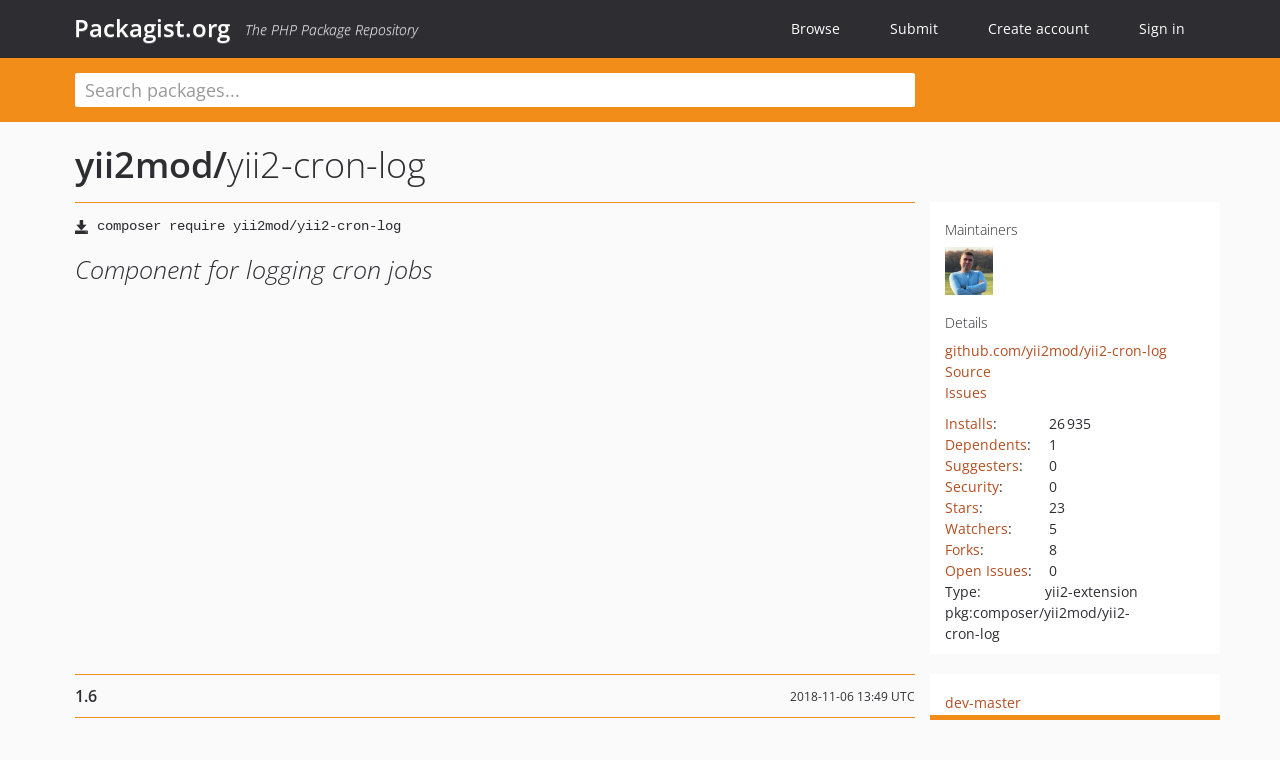

--- FILE ---
content_type: text/html; charset=UTF-8
request_url: https://packagist.org/packages/yii2mod/yii2-cron-log
body_size: 7057
content:
<!DOCTYPE html>
<html>
    <head>
        <meta charset="UTF-8" />

        <title>yii2mod/yii2-cron-log - Packagist.org</title>
        <meta name="description" content="Component for logging cron jobs" />
        <meta name="author" content="Jordi Boggiano" />
            <link rel="canonical" href="https://packagist.org/packages/yii2mod/yii2-cron-log" />

        <meta name="viewport" content="width=device-width, initial-scale=1.0" />

        <link rel="shortcut icon" href="/favicon.ico?v=1767529556" />

        <link rel="stylesheet" href="/build/app.css?v=1767529556" />
        
            <link rel="alternate" type="application/rss+xml" title="New Releases - yii2mod/yii2-cron-log" href="https://packagist.org/feeds/package.yii2mod/yii2-cron-log.rss" />
    <link rel="alternate" type="application/rss+xml" title="New Releases - yii2mod" href="https://packagist.org/feeds/vendor.yii2mod.rss" />
            <link rel="alternate" type="application/rss+xml" title="Newly Submitted Packages - Packagist.org" href="https://packagist.org/feeds/packages.rss" />
        <link rel="alternate" type="application/rss+xml" title="New Releases - Packagist.org" href="https://packagist.org/feeds/releases.rss" />
        

        <link rel="search" type="application/opensearchdescription+xml" href="/search.osd?v=1767529556" title="Packagist.org" />

        <script nonce="H/Mpn9feaXnblff3OGJHlw==">
            var onloadRecaptchaCallback = function() {
                document.querySelectorAll('.recaptcha-protected').forEach((el) => {
                    el.closest('form').querySelectorAll('button, input[type="submit"]').forEach((submit) => {
                        grecaptcha.render(submit, {
                            'sitekey' : '6LfKiPoUAAAAAGlKWkhEEx7X8muIVYy6oA0GNdX0',
                            'callback' : function (token) {
                                submit.form.submit();
                            }
                        });
                    })
                });
            };
        </script>
        
            <link rel="stylesheet" href="/css/github/markdown.css?v=1767529556">
        </head>
    <body>
    <section class="wrap">
        <header class="navbar-wrapper navbar-fixed-top">
                        <nav class="container">
                <div class="navbar" role="navigation">
                    <div class="navbar-header">
                        <button type="button" class="navbar-toggle" data-toggle="collapse" data-target=".navbar-collapse">
                            <span class="sr-only">Toggle navigation</span>
                            <span class="icon-bar"></span>
                            <span class="icon-bar"></span>
                            <span class="icon-bar"></span>
                        </button>
                        <h1 class="navbar-brand"><a href="/">Packagist.org</a> <em class="hidden-sm hidden-xs">The PHP Package Repository</em></h1>
                    </div>

                    <div class="collapse navbar-collapse">
                        <ul class="nav navbar-nav">
                            <li>
                                <a href="/explore/">Browse</a>
                            </li>
                            <li>
                                <a href="/packages/submit">Submit</a>
                            </li>                            <li>
                                <a href="/register/">Create account</a>
                            </li>
                            <li class="nav-user">
                                <section class="nav-user-signin">
                                    <a href="/login/">Sign in</a>

                                    <section class="signin-box">
                                        <form action="/login/" method="POST" id="nav_login">
                                            <div class="input-group">
                                                <input class="form-control" type="text" id="_username" name="_username" placeholder="Username / Email">
                                                <span class="input-group-addon"><span class="icon-user"></span></span>
                                            </div>
                                            <div class="input-group">
                                                <input class="form-control" type="password" id="_password" name="_password" placeholder="Password">
                                                <span class="input-group-addon"><span class="icon-lock"></span></span>
                                            </div>

                                            <div class="checkbox">
                                                <label for="_remember_me">
                                                    <input type="checkbox" id="_remember_me" name="_remember_me" value="on" checked="checked" /> Remember me
                                                </label>
                                            </div>
                                            <div class="signin-box-buttons">
                                                <a href="/login/github" class="pull-right btn btn-primary btn-github"><span class="icon-github"></span>Use Github</a>
                                                <button type="submit" class="btn btn-success" id="_submit_mini" name="_submit">Log in</button>
                                            </div>
                                        </form>

                                        <div class="signin-box-register">
                                            <a href="/register/">No account yet? Create one now!</a>
                                        </div>
                                    </section>
                                </section>
                            </li>                        </ul>
                    </div>
                </div>
            </nav>
        </header>

        <section class="wrapper wrapper-search">
    <div class="container ">
        <form name="search_query" method="get" action="/search/" id="search-form" autocomplete="off">
            <div class="sortable row">
                <div class="col-xs-12 js-search-field-wrapper col-md-9">
                                                            <input type="search" id="search_query_query" name="query" required="required" autocomplete="off" placeholder="Search packages..." tabindex="1" class=" form-control" value="" />
                </div>
            </div>
        </form>    </div>
</section>


                
        
        <section class="wrapper">
            <section class="container content" role="main">
                                    <div id="search-container" class="hidden">
                        <div class="row">
                            <div class="search-list col-md-9"></div>

                            <div class="search-facets col-md-3">
                                <div class="search-facets-active-filters"></div>
                                <div class="search-facets-type"></div>
                                <div class="search-facets-tags"></div>
                            </div>
                        </div>

                        <div class="row">
                            <div class="col-md-9">
                                <div id="powered-by">
                                    Search by <a href="https://www.algolia.com/"><img src="/img/algolia-logo-light.svg?v=1767529556"></a>
                                </div>
                                <div id="pagination-container">
                                    <div class="pagination"></div>
                                </div>
                            </div>
                        </div>
                    </div>
                
                    <div class="row" id="view-package-page">
        <div class="col-xs-12 package">
            <div class="package-header">

                <div class="row">
                    <div class="col-md-9">
                        <h2 class="title">
                                                        <a href="/packages/yii2mod/">yii2mod<span class="hidden"> </span>/</a><span class="hidden"> </span>yii2-cron-log
                        </h2>
                    </div>
                </div>
            </div>

            <div class="row">
                <div class="col-md-8">
                    <p class="requireme"><i class="glyphicon glyphicon-save"></i> <input type="text" readonly="readonly" value="composer require yii2mod/yii2-cron-log" /></p>

                    
                                        
                    
                    <p class="description">Component for logging cron jobs</p>

                                                        </div>

                <div class="col-md-offset-1 col-md-3">
                    <div class="row package-aside">
                        <div class="details col-xs-12 col-sm-6 col-md-12">
                            <h5>Maintainers</h5>
                            <p class="maintainers">
                                <a href="/users/disem/"><img width="48" height="48" title="disem" src="https://www.gravatar.com/avatar/1a53a15e1548ce60ee92591e71492a39eaaecfc88eaa1a9d7f353d5c910381de?s=48&amp;d=identicon" srcset="https://www.gravatar.com/avatar/1a53a15e1548ce60ee92591e71492a39eaaecfc88eaa1a9d7f353d5c910381de?s=96&amp;d=identicon 2x"></a>
                                                            </p>

                            
                            <h5>Details</h5>
                                                        <p class="canonical">
                                <a href="https://github.com/yii2mod/yii2-cron-log" title="Canonical Repository URL">github.com/yii2mod/yii2-cron-log</a>
                            </p>

                                                                                        <p><a rel="nofollow noopener external noindex ugc" href="https://github.com/yii2mod/yii2-cron-log/tree/master">Source</a></p>
                                                                                        <p><a rel="nofollow noopener external noindex ugc" href="https://github.com/yii2mod/yii2-cron-log/issues">Issues</a></p>
                                                                                                                                                                                                                            </div>

                        
                        <div class="facts col-xs-12 col-sm-6 col-md-12">
                            <p>
                                <span>
                                    <a href="/packages/yii2mod/yii2-cron-log/stats" rel="nofollow">Installs</a>:
                                </span>
                                26&#8201;935                            </p>
                                                            <p>
                                    <span>
                                        <a href="/packages/yii2mod/yii2-cron-log/dependents?order_by=downloads" rel="nofollow">Dependents</a>:
                                    </span>
                                    1
                                </p>
                                                                                        <p>
                                    <span>
                                        <a href="/packages/yii2mod/yii2-cron-log/suggesters" rel="nofollow">Suggesters</a>:
                                    </span>
                                    0
                                </p>
                                                                                        <p>
                                    <span>
                                        <a href="/packages/yii2mod/yii2-cron-log/advisories" rel="nofollow">Security</a>:
                                    </span>
                                    0
                                </p>
                                                                                        <p>
                                    <span>
                                        <a href="https://github.com/yii2mod/yii2-cron-log/stargazers">Stars</a>:
                                    </span>
                                    23
                                </p>
                                                                                        <p>
                                    <span>
                                        <a href="https://github.com/yii2mod/yii2-cron-log/watchers">Watchers</a>:
                                    </span> 5
                                </p>
                                                                                        <p>
                                    <span>
                                        <a href="https://github.com/yii2mod/yii2-cron-log/forks">Forks</a>:
                                    </span>
                                    8
                                </p>
                                                                                        <p>
                                    <span>
                                        <a rel="nofollow noopener external noindex ugc" href="https://github.com/yii2mod/yii2-cron-log/issues">Open Issues</a>:
                                    </span>
                                    0
                                </p>
                                                                                                                    <p><span>Type:</span>yii2-extension</p>
                                                                                    <p><span title="PURL / Package-URL">pkg:composer/yii2mod/yii2-cron-log</span></p>
                        </div>
                    </div>
                </div>
            </div>

            
            
                            <div class="row versions-section">
                    <div class="version-details col-md-9">
                                                    <div class="title">
    <span class="version-number">1.6</span>

    <span class="release-date">2018-11-06 13:49 UTC</span>
</div>

<div class="clearfix package-links">
            <div class="row">
                            <div class="clearfix visible-sm-block"></div>                <div class="clearfix visible-md-block visible-lg-block"></div>                <div class="requires col-sm-6 col-md-4 ">
                    <p class="link-type">Requires</p>
                                            <ul><li><a href="/packages/yii2mod/yii2-enum">yii2mod/yii2-enum</a>: &gt;=1.4</li><li><a href="/packages/yiisoft/yii2">yiisoft/yii2</a>: ~2.0.12</li></ul>
                                    </div>
                                                            <div class="devRequires col-sm-6 col-md-4 ">
                    <p class="link-type">Requires (Dev)</p>
                                            <ul><li><a href="/packages/friendsofphp/php-cs-fixer">friendsofphp/php-cs-fixer</a>: ~2.0</li><li><a href="/packages/phpunit/phpunit">phpunit/phpunit</a>: ~6.0</li></ul>
                                    </div>
                            <div class="clearfix visible-sm-block"></div>                                <div class="suggests col-sm-6 col-md-4 hidden-xs">
                    <p class="link-type">Suggests</p>
                                            <p class="no-links">None</p>
                                    </div>
                                            <div class="clearfix visible-md-block visible-lg-block"></div>                <div class="provides col-sm-6 col-md-4 hidden-xs">
                    <p class="link-type">Provides</p>
                                            <p class="no-links">None</p>
                                    </div>
                            <div class="clearfix visible-sm-block"></div>                                <div class="conflicts col-sm-6 col-md-4 hidden-xs">
                    <p class="link-type">Conflicts</p>
                                            <p class="no-links">None</p>
                                    </div>
                                                            <div class="replaces col-sm-6 col-md-4 hidden-xs">
                    <p class="link-type">Replaces</p>
                                            <p class="no-links">None</p>
                                    </div>
                    </div>
    </div>

<div class="metadata">
    <p class="license"><i class="glyphicon glyphicon-copyright-mark" title="License"></i> MIT <span class="source-reference"><i class="glyphicon glyphicon-bookmark" title="Source Reference"></i> 488d5907d6f9b26320e44078b08a8b5b6ed9b49c</span></p>

            <i class="glyphicon glyphicon-user" title="Authors"></i>
        <ul class="authors">
                            <li>Dmitry Semenov                        <span class="visible-sm-inline visible-md-inline visible-lg-inline">&lt;disemx<span style="display:none">.woop</span>@gmail.com&gt;</span></li>
                            <li>Igor Chepurnoi                        <span class="visible-sm-inline visible-md-inline visible-lg-inline">&lt;chepurnoi.igor<span style="display:none">.woop</span>@gmail.com&gt;</span></li>
                    </ul>
    
            <p class="tags">
            <i class="glyphicon glyphicon-tag" title="Tags"></i>
            <a rel="nofollow noindex" href="https://packagist.org/search/?tags=yii2%20cron%20log">yii2 cron log</a><a rel="nofollow noindex" href="https://packagist.org/search/?tags=cron%20log">cron log</a><a rel="nofollow noindex" href="https://packagist.org/search/?tags=logging%20cron%20jobs">logging cron jobs</a></p>
    </div>

                                            </div>
                    <div class="col-md-3 no-padding">
                        <div class="package-aside versions-wrapper">
    <ul class="versions">
                                <li class="details-toggler version" data-version-id="dev-master" data-load-more="/versions/4143736.json">
                <a rel="nofollow noindex" href="#dev-master" class="version-number">dev-master</a>

                
                            </li>
                                <li class="details-toggler version open" data-version-id="1.6" data-load-more="/versions/2564092.json">
                <a rel="nofollow noindex" href="#1.6" class="version-number">1.6</a>

                
                            </li>
                                <li class="details-toggler version" data-version-id="1.5" data-load-more="/versions/1198908.json">
                <a rel="nofollow noindex" href="#1.5" class="version-number">1.5</a>

                
                            </li>
                                <li class="details-toggler version" data-version-id="1.4" data-load-more="/versions/1093110.json">
                <a rel="nofollow noindex" href="#1.4" class="version-number">1.4</a>

                
                            </li>
                                <li class="details-toggler version" data-version-id="1.3" data-load-more="/versions/1079170.json">
                <a rel="nofollow noindex" href="#1.3" class="version-number">1.3</a>

                
                            </li>
                                <li class="details-toggler version" data-version-id="1.2.1" data-load-more="/versions/1073948.json">
                <a rel="nofollow noindex" href="#1.2.1" class="version-number">1.2.1</a>

                
                            </li>
                                <li class="details-toggler version" data-version-id="1.2" data-load-more="/versions/1073550.json">
                <a rel="nofollow noindex" href="#1.2" class="version-number">1.2</a>

                
                            </li>
                                <li class="details-toggler version" data-version-id="1.1" data-load-more="/versions/933388.json">
                <a rel="nofollow noindex" href="#1.1" class="version-number">1.1</a>

                
                            </li>
                                <li class="details-toggler version" data-version-id="1.0.2" data-load-more="/versions/870880.json">
                <a rel="nofollow noindex" href="#1.0.2" class="version-number">1.0.2</a>

                
                            </li>
                                <li class="details-toggler version" data-version-id="1.0.1" data-load-more="/versions/591774.json">
                <a rel="nofollow noindex" href="#1.0.1" class="version-number">1.0.1</a>

                
                            </li>
                                <li class="details-toggler version last" data-version-id="1.0" data-load-more="/versions/468054.json">
                <a rel="nofollow noindex" href="#1.0" class="version-number">1.0</a>

                
                            </li>
            </ul>
    <div class="hidden versions-expander">
        <i class="glyphicon glyphicon-chevron-down"></i>
    </div>
</div>

    <div class="last-update">
                    <p class="auto-update-success">This package is auto-updated.</p>
                <p>Last update: 2026-01-07 09:51:37 UTC </p>
            </div>
                    </div>
                </div>
            
                            <hr class="clearfix">
                <div class="readme markdown-body">
                    <h1>README</h1>
                    <p align="center">
    <a href="https://github.com/yiisoft" rel="nofollow noindex noopener external ugc">
        <img src="https://avatars0.githubusercontent.com/u/993323" height="100px" />
    </a>
    </p><h1 align="center" class="heading-element">Yii2 Cron Log Extension</h1><a id="user-content-yii2-cron-log-extension" class="anchor" href="#user-content-yii2-cron-log-extension" rel="nofollow noindex noopener external ugc"></a>
    <br />
<p></p>
<p>Component for logging cron jobs.</p>
<p><a href="https://packagist.org/packages/yii2mod/yii2-cron-log" rel="nofollow noindex noopener external ugc"><img src="https://camo.githubusercontent.com/a308493544cebede8f84fc34e2a78ea8d79703323894eb72467151d2517b93d7/68747470733a2f2f706f7365722e707567782e6f72672f796969326d6f642f796969322d63726f6e2d6c6f672f762f737461626c65" alt="Latest Stable Version" /></a> <a href="https://packagist.org/packages/yii2mod/yii2-cron-log" rel="nofollow noindex noopener external ugc"><img src="https://camo.githubusercontent.com/b8a8e8aed00c08078c04271154d35631347cf1de68c243e2f71298899503d253/68747470733a2f2f706f7365722e707567782e6f72672f796969326d6f642f796969322d63726f6e2d6c6f672f646f776e6c6f616473" alt="Total Downloads" /></a> <a href="https://packagist.org/packages/yii2mod/yii2-cron-log" rel="nofollow noindex noopener external ugc"><img src="https://camo.githubusercontent.com/6dd15d0381fea4a5e7896c03bcb16160191606eddb888b5a7a4f93b9c1b640b5/68747470733a2f2f706f7365722e707567782e6f72672f796969326d6f642f796969322d63726f6e2d6c6f672f6c6963656e7365" alt="License" /></a> <a href="https://travis-ci.org/yii2mod/yii2-cron-log" rel="nofollow noindex noopener external ugc"><img src="https://camo.githubusercontent.com/ceebba99d67ea6945469f778579548b6dff1896e5fb8abfa9e22c6dc23612cf8/68747470733a2f2f7472617669732d63692e6f72672f796969326d6f642f796969322d63726f6e2d6c6f672e7376673f6272616e63683d6d6173746572" alt="Build Status" /></a></p>
<h2 class="heading-element">Installation</h2><a id="user-content-installation" class="anchor" href="#user-content-installation" rel="nofollow noindex noopener external ugc"></a>
<p>The preferred way to install this extension is through <a href="http://getcomposer.org/download/" rel="nofollow noindex noopener external ugc">composer</a>.</p>
<p>Either run</p>
<pre class="notranslate"><code>php composer.phar require --prefer-dist yii2mod/yii2-cron-log &#34;*&#34;
</code></pre>
<p>or add</p>
<pre class="notranslate"><code>&#34;yii2mod/yii2-cron-log&#34;: &#34;*&#34;
</code></pre>
<p>to the require section of your composer.json.</p>
<h2 class="heading-element">Configuration</h2><a id="user-content-configuration" class="anchor" href="#user-content-configuration" rel="nofollow noindex noopener external ugc"></a>
<p><strong>Database Migrations</strong></p>
<p>Before using this extension, we&#039;ll also need to prepare the database.</p>
<pre>php yii migrate/up --migrationPath&#61;&#64;yii2mod/cron/migrations</pre>
<p><strong>Error Handler and File Mutex Setup</strong></p>
<p>Error handler must be defined inside console config, it will be used to log exceptions into database.</p>
<blockquote>
<p>FileMutex implements mutex &#34;lock&#34; mechanism via local file system files.</p>
</blockquote>
<p>Add the following code to your console application configuration:</p>
<pre><span class="pl-s">&#039;<span class="pl-s">components</span>&#039;</span> &#61;&gt; [
    <span class="pl-s">&#039;<span class="pl-s">errorHandler</span>&#039;</span> &#61;&gt; [
        <span class="pl-s">&#039;<span class="pl-s">class</span>&#039;</span> &#61;&gt; <span class="pl-s">&#039;<span class="pl-s">yii2mod\cron\components\ErrorHandler</span>&#039;</span>,
    ],
    <span class="pl-s">&#039;<span class="pl-s">mutex</span>&#039;</span> &#61;&gt; [
        <span class="pl-s">&#039;<span class="pl-s">class</span>&#039;</span> &#61;&gt; <span class="pl-s">&#039;<span class="pl-s">yii\mutex\FileMutex</span>&#039;</span>
    ],
],</pre>
<h2 class="heading-element">Usage</h2><a id="user-content-usage" class="anchor" href="#user-content-usage" rel="nofollow noindex noopener external ugc"></a>
<ol>
<li>To access the list of executed commands, you need to define <code>CronLogAction</code> in any controller (for example /modules/admin/SettingsController.php):</li>
</ol>
<pre>    <span class="pl-k">public</span> <span class="pl-k">function</span> <span class="pl-en">actions</span>()
    {
        <span class="pl-k">return</span> [
            <span class="pl-s">&#039;<span class="pl-s">cron</span>&#039;</span> &#61;&gt; <span class="pl-s">&#039;<span class="pl-s">yii2mod\cron\actions\CronLogAction</span>&#039;</span>,
            <span class="pl-c">// Also you can override some action properties in following way:</span>
            <span class="pl-s">&#039;<span class="pl-s">cron</span>&#039;</span> &#61;&gt; [
                <span class="pl-s">&#039;<span class="pl-s">class</span>&#039;</span> &#61;&gt; <span class="pl-s">&#039;<span class="pl-s">yii2mod\cron\actions\CronLogAction</span>&#039;</span>,
                <span class="pl-s">&#039;<span class="pl-s">searchClass</span>&#039;</span> &#61;&gt; [
                    <span class="pl-s">&#039;<span class="pl-s">class</span>&#039;</span> &#61;&gt; <span class="pl-s">&#039;<span class="pl-s">yii2mod\cron\models\search\CronScheduleSearch</span>&#039;</span>,
                    <span class="pl-s">&#039;<span class="pl-s">pageSize</span>&#039;</span> &#61;&gt; <span class="pl-c1">10</span>
                ],
                <span class="pl-s">&#039;<span class="pl-s">view</span>&#039;</span> &#61;&gt; <span class="pl-s">&#039;<span class="pl-s">custom name of the view, which should be rendered.</span>&#039;</span>
            ]
        ];
    }</pre>
<blockquote>
<p>This action is used to view list of executed commands: <a href="http://project.com/admin/settings/cron" rel="nofollow noindex noopener external ugc">http://project.com/admin/settings/cron</a></p>
</blockquote>
<ol>
<li>To log cron actions you should add behavior to all commands that should be logged. In the following example <code>CronLoggerBehavior</code> will be log the <code>index</code> action.</li>
</ol>
<pre><span class="pl-k">namespace</span> <span class="pl-v">app</span>\<span class="pl-v">commands</span>;

<span class="pl-k">use</span> <span class="pl-v">yii</span>\<span class="pl-v">console</span>\<span class="pl-smi">Controller</span>;

<span class="pl-c">/**</span>
<span class="pl-c"> * This command echoes the first argument that you have entered.</span>
<span class="pl-c"> *</span>
<span class="pl-c"> * This command is provided as an example for you to learn how to create console commands.</span>
<span class="pl-c"> *</span>
<span class="pl-c"> */</span>
<span class="pl-k">class</span> HelloController <span class="pl-k">extends</span> Controller
{
    <span class="pl-k">public</span> <span class="pl-k">function</span> <span class="pl-en">behaviors</span>()
    {
        <span class="pl-k">return</span> [
            <span class="pl-s">&#039;<span class="pl-s">cronLogger</span>&#039;</span> &#61;&gt; [
                <span class="pl-s">&#039;<span class="pl-s">class</span>&#039;</span> &#61;&gt; <span class="pl-s">&#039;<span class="pl-s">yii2mod\cron\behaviors\CronLoggerBehavior</span>&#039;</span>,
                <span class="pl-s">&#039;<span class="pl-s">actions</span>&#039;</span> &#61;&gt; [<span class="pl-s">&#039;<span class="pl-s">index</span>&#039;</span>]
            ],
            <span class="pl-c">// Example of usage the &#96;MutexConsoleCommandBehavior&#96;</span>
            <span class="pl-s">&#039;<span class="pl-s">mutexBehavior</span>&#039;</span> &#61;&gt; [
                <span class="pl-s">&#039;<span class="pl-s">class</span>&#039;</span> &#61;&gt; <span class="pl-s">&#039;<span class="pl-s">yii2mod\cron\behaviors\MutexConsoleCommandBehavior</span>&#039;</span>,
                <span class="pl-s">&#039;<span class="pl-s">mutexActions</span>&#039;</span> &#61;&gt; [<span class="pl-s">&#039;<span class="pl-s">index</span>&#039;</span>],
                <span class="pl-s">&#039;<span class="pl-s">timeout</span>&#039;</span> &#61;&gt; <span class="pl-c1">3600</span>, <span class="pl-c">//default 0</span>
            ]
        ];
    }

    <span class="pl-c">/**</span>
<span class="pl-c">     * This command echoes what you have entered as the message.</span>
<span class="pl-c">     * &#64;param string $message the message to be echoed.</span>
<span class="pl-c">     */</span>
    <span class="pl-k">public</span> <span class="pl-k">function</span> <span class="pl-en">actionIndex</span>(<span class="pl-s1"><span class="pl-c1">$</span>message</span> &#61; <span class="pl-s">&#039;<span class="pl-s">hello world</span>&#039;</span>)
    {
        <span class="pl-k">echo</span> <span class="pl-s1"><span class="pl-c1">$</span>message</span> . <span class="pl-s">&#34;\n&#34;</span>;
    }
}</pre>
<h2 class="heading-element">Internationalization</h2><a id="user-content-internationalization" class="anchor" href="#user-content-internationalization" rel="nofollow noindex noopener external ugc"></a>
<p>All text and messages introduced in this extension are translatable under category &#039;yii2mod-cron-log&#039;.
You may use translations provided within this extension, using following application configuration:</p>
<pre><span class="pl-k">return</span> [
    <span class="pl-s">&#039;<span class="pl-s">components</span>&#039;</span> &#61;&gt; [
        <span class="pl-s">&#039;<span class="pl-s">i18n</span>&#039;</span> &#61;&gt; [
            <span class="pl-s">&#039;<span class="pl-s">translations</span>&#039;</span> &#61;&gt; [
                <span class="pl-s">&#039;<span class="pl-s">yii2mod-cron-log</span>&#039;</span> &#61;&gt; [
                    <span class="pl-s">&#039;<span class="pl-s">class</span>&#039;</span> &#61;&gt; <span class="pl-s">&#039;<span class="pl-s">yii\i18n\PhpMessageSource</span>&#039;</span>,
                    <span class="pl-s">&#039;<span class="pl-s">basePath</span>&#039;</span> &#61;&gt; <span class="pl-s">&#039;<span class="pl-s">&#64;yii2mod/cron/messages</span>&#039;</span>,
                ],
                <span class="pl-c">// ...</span>
            ],
        ],
        <span class="pl-c">// ...</span>
    ],
    <span class="pl-c">// ...</span>
];</pre>
<h2 class="heading-element">Support us</h2><a id="user-content-support-us" class="anchor" href="#user-content-support-us" rel="nofollow noindex noopener external ugc"></a>
<p>Does your business depend on our contributions? Reach out and support us on <a href="https://www.patreon.com/yii2mod" rel="nofollow noindex noopener external ugc">Patreon</a>.
All pledges will be dedicated to allocating workforce on maintenance and new awesome stuff.</p>

                </div>
                    </div>
    </div>
            </section>
        </section>
    </section>

        <footer class="wrapper-footer">
            <nav class="container">
                <div class="row">
                    <ul class="social col-xs-7 col-sm-4 col-md-2 pull-right">
                        <li><a href="http://github.com/composer/packagist" title="GitHub"><span class="icon-github"></span></a></li>
                        <li><a href="https://x.com/packagist" title="Follow @packagist"><span class="icon-twitter"></span></a></li>
                        <li><a href="mailto:contact@packagist.org" title="Contact"><span class="icon-mail"></span></a></li>
                    </ul>

                    <ul class="col-xs-4 col-sm-4 col-md-2">
                        <li><a href="/about">About Packagist.org</a></li>
                        <li><a href="/feeds/" rel="nofollow">Atom/RSS Feeds</a></li>
                    </ul>

                    <div class="clearfix visible-xs-block"></div>

                    <ul class="col-xs-3 col-sm-4 col-md-2">
                        <li><a href="/statistics" rel="nofollow">Statistics</a></li>
                        <li><a href="/explore/">Browse Packages</a></li>
                    </ul>

                    <div class="clearfix visible-xs-block visible-sm-block"></div>

                    <ul class="col-xs-3 col-sm-4 col-md-2">
                        <li><a href="/apidoc">API</a></li>
                        <li><a href="/mirrors">Mirrors</a></li>
                    </ul>

                    <div class="clearfix visible-xs-block"></div>

                    <ul class="col-xs-3 col-sm-4 col-md-2">
                        <li><a href="https://status.packagist.org/">Status</a></li>
                        <li><a href="https://p.datadoghq.com/sb/x98w56x71erzshui-4a54c45f82bacc991e83302548934b6a">Dashboard</a></li>
                    </ul>
                </div>

                <div class="row sponsor">
                    <p class="col-xs-12 col-md-6"><a class="short" href="https://packagist.com/"><img alt="Private Packagist" src="/img/private-packagist.svg?v2?v=1767529556" /></a> provides maintenance and hosting</p>
                    <p class="col-xs-12 col-md-6"><a class="long" href="https://bunny.net/"><img alt="Bunny.net" src="/img/bunny-net.svg?v=1767529556" /></a> provides bandwidth and CDN</p>
                    <p class="col-xs-12 col-md-6"><a class="short" href="https://www.aikido.dev/"><img alt="Aikido" src="/img/aikido.svg?v=1767529556" /></a> provides malware detection</p>
                    <p class="col-xs-12 col-md-6"><a class="long" href="https://datadog.com/"><img alt="Datadog" src="/img/datadog.svg?v=1767529556" /></a> provides monitoring</p>
                    <p class="col-xs-12 text-center"><a href="/sponsor/">Sponsor Packagist.org &amp; Composer</a></p>
                </div>
            </nav>
        </footer>

        <script nonce="H/Mpn9feaXnblff3OGJHlw==">
            var algoliaConfig = {"app_id":"M58222SH95","search_key":"5ae4d03c98685bd7364c2e0fd819af05","index_name":"packagist"};
                        window.process = {
                env: { DEBUG: undefined },
            };
        </script>
        
        <script nonce="H/Mpn9feaXnblff3OGJHlw==" src="/build/app.js?v=1767529556"></script>

            </body>
</html>


--- FILE ---
content_type: image/svg+xml;charset=utf-8
request_url: https://camo.githubusercontent.com/a308493544cebede8f84fc34e2a78ea8d79703323894eb72467151d2517b93d7/68747470733a2f2f706f7365722e707567782e6f72672f796969326d6f642f796969322d63726f6e2d6c6f672f762f737461626c65
body_size: 348
content:
<svg xmlns="http://www.w3.org/2000/svg" width="71" height="20">
    <linearGradient id="b" x2="0" y2="100%">
        <stop offset="0" stop-color="#bbb" stop-opacity=".1"/>
        <stop offset="1" stop-opacity=".1"/>
    </linearGradient>
    <mask id="a">
        <rect width="71" height="20" rx="3" fill="#fff"/>
    </mask>
    <g mask="url(#a)">
        <rect width="44" height="20" fill="#555"/>
        <rect x="44" width="27" height="20" fill="#28a3df"/>
        <rect width="71" height="20" fill="url(#b)"/>
    </g>
    <g fill="#fff" text-anchor="middle" font-family="DejaVu Sans,Verdana,Geneva,sans-serif" font-size="11">
        <text x="23" y="15" fill="#010101" fill-opacity=".3">stable</text>
        <text x="23" y="14">stable</text>
        <text x="56.5" y="15" fill="#010101" fill-opacity=".3">1.6</text>
        <text x="56.5" y="14">1.6</text>
    </g>
</svg>


--- FILE ---
content_type: image/svg+xml;charset=utf-8
request_url: https://camo.githubusercontent.com/b8a8e8aed00c08078c04271154d35631347cf1de68c243e2f71298899503d253/68747470733a2f2f706f7365722e707567782e6f72672f796969326d6f642f796969322d63726f6e2d6c6f672f646f776e6c6f616473
body_size: 381
content:
<svg xmlns="http://www.w3.org/2000/svg" width="126" height="20">
    <linearGradient id="b" x2="0" y2="100%">
        <stop offset="0" stop-color="#bbb" stop-opacity=".1"/>
        <stop offset="1" stop-opacity=".1"/>
    </linearGradient>
    <mask id="a">
        <rect width="126" height="20" rx="3" fill="#fff"/>
    </mask>
    <g mask="url(#a)">
        <rect width="70" height="20" fill="#555"/>
        <rect x="70" width="56" height="20" fill="#007ec6"/>
        <rect width="126" height="20" fill="url(#b)"/>
    </g>
    <g fill="#fff" text-anchor="middle" font-family="DejaVu Sans,Verdana,Geneva,sans-serif" font-size="11">
        <text x="36" y="15" fill="#010101" fill-opacity=".3">downloads</text>
        <text x="36" y="14">downloads</text>
        <text x="97" y="15" fill="#010101" fill-opacity=".3">26.93 k </text>
        <text x="97" y="14">26.93 k </text>
    </g>
</svg>
